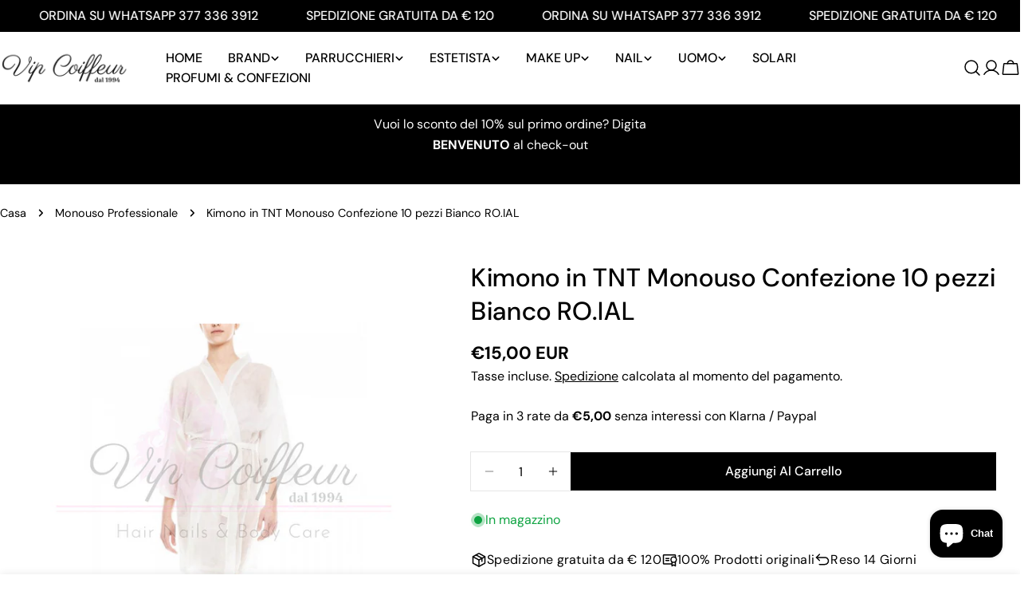

--- FILE ---
content_type: text/javascript
request_url: https://vipcoiffeur.com/cdn/shop/t/32/assets/search.js?v=33075705360132167011754134877
body_size: 371
content:
class PredictiveSearch extends HTMLFormElement{constructor(){super(),this.cachedMap=new Map,this.focusElement=this.input,this.resetButton.addEventListener("click",this.clear.bind(this)),this.input.addEventListener("input",FoxTheme.utils.debounce(this.onChange.bind(this),300)),this.input.addEventListener("focus",this.onFocus.bind(this)),this.searchContent=this.querySelector(".search__content"),this.searchRecommendationEmpty=this.dataset.searchRecommendationEmpty==="true",this.closest(".template-search")&&document.addEventListener("click",this.handleClickOutside.bind(this))}get input(){return this.querySelector('input[type="search"]')}get resetButton(){return this.querySelector('button[type="reset"]')}onFocus(event){if(this.closest(".template-search")){if(document.body.classList.add("predictive-search-open"),this.getQuery().length===0)return;const url=this.setupURL().toString();this.renderSection(url,event)}}getQuery(){return this.input.value.trim()}clear(event=null){event&&event.preventDefault(),this.searchRecommendationEmpty&&this.searchContent&&this.searchContent.classList.add("hidden"),this.input.value="",this.input.focus(),this.removeAttribute("results")}setupURL(){const url=new URL(`${FoxTheme.routes.shop_url}${FoxTheme.routes.predictive_search_url}`);return url.searchParams.set("q",this.getQuery()),url.searchParams.set("resources[limit]",this.dataset.resultsLimit||3),url.searchParams.set("resources[limit_scope]","each"),url.searchParams.set("section_id",FoxTheme.utils.getSectionId(this)),url}onChange(){if(this.getQuery().length===0){this.clear();return}const url=this.setupURL().toString();this.renderSection(url)}renderSection(url){this.cachedMap.has(url)?this.renderSectionFromCache(url):this.renderSectionFromFetch(url)}renderSectionFromCache(url){const responseText=this.cachedMap.get(url);this.renderSearchResults(responseText),this.setAttribute("results","")}renderSectionFromFetch(url){this.setAttribute("loading","true"),this.resetButton.classList.add("btn--loading"),fetch(url).then(response=>{if(!response.ok)throw new Error("Network response was not ok");return response.text()}).then(responseText=>{this.renderSearchResults(responseText),this.cachedMap.set(url,responseText)}).catch(error=>{console.error("Error fetching data: ",error),this.setAttribute("error","Failed to load data")}).finally(()=>{this.removeAttribute("loading"),this.resetButton.classList.remove("btn--loading"),this.setAttribute("results","true")})}renderSearchResults(responseText){const id="PredictiveSearchResults-"+FoxTheme.utils.getSectionId(this),targetElement=document.getElementById(id);if(targetElement){const contentElement=new DOMParser().parseFromString(responseText,"text/html").getElementById(id);contentElement?(this.searchContent?.classList.remove("hidden"),targetElement.innerHTML=contentElement.innerHTML):console.error(`Element with id '${id}' not found in the parsed response.`)}else console.error(`Element with id '${id}' not found in the document.`)}handleClickOutside(event){this.contains(event.target)||setTimeout(()=>{document.body.classList.remove("predictive-search-open")})}}customElements.define("predictive-search",PredictiveSearch,{extends:"form"});class SearchDrawer extends DrawerComponent{constructor(){super()}get requiresBodyAppended(){return!1}get input(){return this.querySelector('input[type="search"]')}get focusElement(){return this.querySelector('input[type="search"]')}}customElements.define("search-drawer",SearchDrawer);
//# sourceMappingURL=/cdn/shop/t/32/assets/search.js.map?v=33075705360132167011754134877
